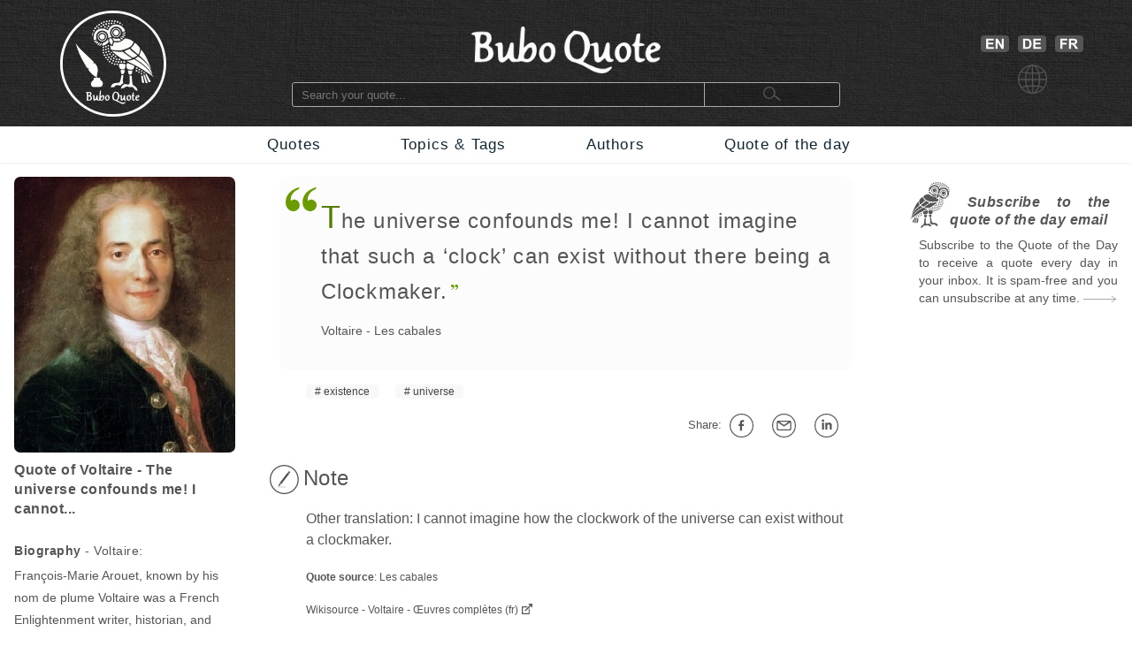

--- FILE ---
content_type: text/html; charset=utf-8
request_url: https://www.buboquote.com/en/quote/52-voltaire-the-universe-confounds-me-i-cannot-imagine-that-such-a-clock-can-exist-without-there
body_size: 9796
content:
<!DOCTYPE html>
<html lang="en">
	<head>
        <title>The universe confounds me! I cannot imagine that such a ‘clock’ can exist without there being a Clockmaker. - Voltaire - Les cabales</title>
		
		
<meta http-equiv="Content-Type" content="text/html;charset=utf-8" />
<base href="https://www.buboquote.com">

<link rel="preload" href="./images/grey_background.webp" as="image">
<link href="css/styles_all_0004.min.css" rel="stylesheet">
<link href="css/styles_icons.css" rel="stylesheet">

<link rel="apple-touch-icon" sizes="180x180" href="/apple-touch-icon.png">
<link rel="icon" type="image/png" sizes="32x32" href="/favicon-32x32.png">
<link rel="icon" type="image/png" sizes="16x16" href="/favicon-16x16.png">
<link rel="manifest" href="/site.webmanifest">
<link rel="mask-icon" href="/safari-pinned-tab.svg" color="#5bbad5">
<meta name="msapplication-TileColor" content="#ffc40d">
<meta name="theme-color" content="#ffffff">

		<meta name="description" content="&quot;The universe confounds me! I cannot imagine that such a ‘clock’ can exist without there being a Clockmaker.&quot; - Voltaire - Quote - Buboquote.com - Source: Les cabales" />
		<meta name="robots" content="INDEX, FOLLOW" />
        			
		<meta property="og:title" content="Quote of Voltaire - The universe confounds me! I cannot..." />
		<meta property="og:type" content="article" />
		<meta property="og:description" content="&quot;The universe confounds me! I cannot imagine that such a ‘clock’ can exist without there being a Clockmaker.&quot; - Voltaire - Les cabales" />
		<meta property="og:image" content="https://www.buboquote.com/images/author_picture/Voltaire.jpg"/>
		<meta property="og:url" content="https://www.buboquote.com/en/quote/52-voltaire-the-universe-confounds-me-i-cannot-imagine-that-such-a-clock-can-exist-without-there"/>
		
		<meta property="og:locale" content="en_GB"><meta property="og:locale:alternate" content="de_DE"><meta property="og:locale:alternate" content="fr_FR">
		<link rel="image_src" href="https://www.buboquote.com/images/logo_share.png" />
		
		<link rel="canonical" href="https://www.buboquote.com/en/quote/52-voltaire-the-universe-confounds-me-i-cannot-imagine-that-such-a-clock-can-exist-without-there"/>
        <link rel="alternate" hreflang="en" href="https://www.buboquote.com/en/quote/52-voltaire-the-universe-confounds-me-i-cannot-imagine-that-such-a-clock-can-exist-without-there" />
<link rel="alternate" hreflang="de" href="https://www.buboquote.com/de/zitat/52-voltaire-das-universum-bringt-mich-in-verwirrung-ich-kann-nicht-verstehen-wie-ein-solches-uhrwerk" />
<link rel="alternate" hreflang="fr" href="https://www.buboquote.com/fr/citation/52-voltaire-l-univers-m-embarrasse-et-je-ne-puis-songer-que-cette-horloge-existe-et-n-ait-pas-d" />
		<link rel="alternate" hreflang="x-default" href="https://www.buboquote.com/en/quote/52-voltaire-the-universe-confounds-me-i-cannot-imagine-that-such-a-clock-can-exist-without-there" />
        
        <meta name="keywords" content="quotation, maxim, proverb, translation, Quote, Voltaire, German, French, existence, universe" />
		
        <meta name="viewport" content="width=device-width, initial-scale=1.0" />

        <script>history.replaceState(null, null, "https://www.buboquote.com/en/quote/52-voltaire-the-universe-confounds-me-i-cannot-imagine-that-such-a-clock-can-exist-without-there")</script>
				<style>.form-control {  width:100%; height:25px; padding-left:3px; }</style>
              
	</head>	
	<body>
		<script>
  (function(i,s,o,g,r,a,m){i['GoogleAnalyticsObject']=r;i[r]=i[r]||function(){
  (i[r].q=i[r].q||[]).push(arguments)},i[r].l=1*new Date();a=s.createElement(o),
  m=s.getElementsByTagName(o)[0];a.async=1;a.src=g;m.parentNode.insertBefore(a,m)
  })(window,document,'script','https://www.google-analytics.com/analytics.js','ga');

  ga('create', 'UA-80776616-1', 'auto');
  ga('set', 'anonymizeIp', true);
  ga('send', 'pageview');

</script>        <!-- HEADER  -->
		<div class="header" style="background-image: url(./images/grey_background.webp); background-repeat:repeat; background-size: 400px 400px;">		
	<div class="container" style="min-height:143px;">
		<!-- COLUMN1  -->
		<div class="col1" >
			<a href="https://www.buboquote.com/en/index?clear_all_filters=1"><img src="images/logo.png" height="120" width="120" style="margin-top:12px; display: block; margin-left: auto; margin-right: auto; "  alt="Home" title="Home"></a>
		</div><!-- END COLUMN1  -->
		
		<!-- COLUMN2  -->
		<div class="col2">
			 	
			<img src="images/logo_text.png" alt="logo" height="53" width="214" style="margin-top: 30px; margin-bottom: 10px;display: block; margin-left: auto; margin-right: auto;">
			<form class="main_search"  action="https://www.buboquote.com/en/index" method="post">
				<input class="main_search" type="search"  placeholder="Search your quote... " name="search_value" required>
				<button type="submit" style="height:26px;font-size:12px;"> <img class="glass_icon" src="./images/small_glass.webp" width="20" height="16" style="" alt="Search..."> </button>
			</form>
			
		</div><!-- END COLUMN2  -->
		
		<!-- COLUMN3  -->
		<div class="col3" id="hc3" style="min-height:30px;">
			
			   
			<div style=" margin-top: 30px; display: flex; justify-content: center;">

				<a href="https://www.buboquote.com/en/quote/52-voltaire-the-universe-confounds-me-i-cannot-imagine-that-such-a-clock-can-exist-without-there"><img width="32" height ="19" style=" margin: 10px 5px 0px 10px;" title="English" alt="English" src="images/icon_flag_gb.png"></a>
				<a href="https://www.buboquote.com/de/zitat/52-voltaire-das-universum-bringt-mich-in-verwirrung-ich-kann-nicht-verstehen-wie-ein-solches-uhrwerk"><img width="32" height ="19" style=" margin: 10px 5px 0px 5px;" title="German" alt="German" src="images/icon_flag_de.png"></a>
				<a href="https://www.buboquote.com/fr/citation/52-voltaire-l-univers-m-embarrasse-et-je-ne-puis-songer-que-cette-horloge-existe-et-n-ait-pas-d"><img width="32" height ="19" style=" margin: 10px 5px 0px 5px;" title="French" alt="French"  src="images/icon_flag_fr.png"></a>
			</div>
			<div style=" margin-top: 10px; display: flex; justify-content: center;">
				<img width="33" height ="33" title="language" alt="language" style="margin-left:5px" src="images/change_languages.png">
			</div>
		</div><!-- END COLUMN3  -->
	</div>
</div>                
        <!-- NAVBAR + HAM-NAVBAR -->

        <!-- NAVBAR -->
		<div class="nav-bar">
			<div class="container">
				<ul class="nav">
					<li><a href="https://www.buboquote.com/en/index?clear_all_filters=1" > Quotes </a></li>
					<li><a href="https://www.buboquote.com/en/search-by-tag">Topics & Tags </a></li>
                    <li><a href="https://www.buboquote.com/en/search-by-author"> Authors </a></li>
					<li><a href="https://www.buboquote.com/en/quote-of-the-day"> Quote of the day </a></li>
				</ul>
			</div>
		</div>

        <!-- NAVBAR -->
<link href="css/ham-nav_0001.css" rel="stylesheet">
<nav class="sticky">
    <div class="mobile_navbar">
        <div class="mobile_container nav-container">
            <input class="checkbox" type="checkbox" name="m" id="ham-menu" />
            <div class="h-lines">
                <span class="line line1"></span>
                <span class="line line2"></span>
                <span class="line line3"></span>
            </div>
            <div class="quote_link"><a href="https://www.buboquote.com/en/index?clear_all_filters=1">Quotes</a>
            </div>
            
        <div class="menu_icon_container">
            <a href="https://www.buboquote.com/en/search-by-tag">
                <img src="./images/icon_tag_small.webp" width="33" height="33" style="float:left;padding-top: 11px;padding-left: 7px;padding-right: 7px;" alt="Tag">
            </a>
            <a href="https://www.buboquote.com/en/search-by-author">
                <img src="./images/icon_author_small.webp" width="33" height="33" style="float:left;padding-top: 11px;padding-left: 7px;padding-right: 7px;" alt="Author">
            </a>
        </div>
            <div class="menu-items">
            <ul class="nav-list">
                <li><a href="https://www.buboquote.com/en/index?clear_all_filters=1">Quotes</a></li>

                <li><a href="https://www.buboquote.com/en/search-by-tag">Topics & Tags</a></li>
                <li><a href="https://www.buboquote.com/en/search-by-author">Authors</a></li>
                <li><a href="https://www.buboquote.com/en/quote-of-the-day">Quote of the day</a></li>
                <li><a href="https://www.buboquote.com/en/quote-of-the-day-subscription">Subscribe</a></li>
                <li>
                <a href="https://www.buboquote.com/en/quote/52-voltaire-the-universe-confounds-me-i-cannot-imagine-that-such-a-clock-can-exist-without-there"><img width="32" height ="19" style=" margin: 10px 5px 0px 10px;" title="English" alt="English" src="images/icon_flag_gb.png"></a>
                <a href="https://www.buboquote.com/de/zitat/52-voltaire-das-universum-bringt-mich-in-verwirrung-ich-kann-nicht-verstehen-wie-ein-solches-uhrwerk"><img width="32" height ="19" style=" margin: 10px 5px 0px 5px;" title="German" alt="German" src="images/icon_flag_de.png"></a>
				<a href="https://www.buboquote.com/fr/citation/52-voltaire-l-univers-m-embarrasse-et-je-ne-puis-songer-que-cette-horloge-existe-et-n-ait-pas-d"><img width="32" height ="19" style=" margin: 10px 5px 0px 5px;" title="French" alt="French"  src="images/icon_flag_fr.png"></a>
            </li>

            <li style="font-size:0.8rem;">
                <a class="small-links" href="https://www.buboquote.com/en/about">About Us</a><br>
                <a class="small-links" href="https://www.buboquote.com/en/contact">Contact Us</a><br>
                <a class="small-links" href="https://www.buboquote.com/en/unsubscribe">Unsubscribe</a>
            </li>

                <li>
                <hr>
                <form class="nav_search"  action="https://www.buboquote.com/en/index" method="post">
                <input class="nav_search" type="search"  placeholder="Search your quote... " name="search_value" required>
				<button type="submit" style="height:26px;font-size:12px;"> <img class="glass_icon" src="./images/small_glass.webp" width="20" height="16" style="" alt="Search...">  </button>
			    </form>
                </li>
</ul>
            </div>
        </div>
    </div>
</nav> 
     

        <!-- CONTENT  -->
		<div class="content">
			<div class="container">
				
                <!-- COLUMN1  -->
                <div class="col1">
                    

					
					<script type="application/ld+json">{"@context":"https:\/\/schema.org\/","@type":"Person","name":"Voltaire","birthDate":"1694","deathDate":"1778","birthPlace":"France","image":"https:\/\/www.buboquote.com\/images\/author_picture\/Voltaire.jpg","sameAs":"https:\/\/en.wikipedia.org\/wiki\/Voltaire"}</script><script type="application/ld+json">{"@context":"https:\/\/schema.org\/","@type":"Quotation","creator":{"@type":"Person","name":"Voltaire","birthDate":"1694","deathDate":"1778","birthPlace":"France","image":"https:\/\/www.buboquote.com\/images\/author_picture\/Voltaire.jpg","sameAs":"https:\/\/en.wikipedia.org\/wiki\/Voltaire"},"text":"The universe confounds me! I cannot imagine that such a \u2018clock\u2019 can exist without there being a Clockmaker.","isPartOf":{"@type":"Book","name":"Les cabales"}}</script>					
					<a href="https://www.buboquote.com/en/author/13-voltaire">
                    <img src="images/author_picture/Voltaire.jpg" class="author_image" title="Voltaire" width="400" height="500" alt="Voltaire"> <br>
                    </a>
                            
					<div>
						<h1 style="font-size:1em; font-weight:bold; vertical-align:middle;line-height:22px;text-align:left;"> 
						Quote of Voltaire - The universe confounds me! I cannot... </h1>
						<br>
														<h2 style="font-size:14px;"> <span style="font-weight:bold;">Biography</span> - Voltaire: </h2>
						
						
					</div>
					
					
                    <div style="font-size:14px; line-height: 25px;">
						
						François-Marie Arouet, known by his nom de plume Voltaire was a French Enlightenment writer, historian, and philosopher.<br>
						Born: 1694 - Died: 1778<br><b>Period:</b><br>18th century<br>17th century<br><b>Place of birth:</b> France<br><img src="https://www.buboquote.com/images/maps/FR.webp" width="415" height ="415" title="France-Quotes" alt="France" class="country_image">
                    </div>
                    
				</div><!-- END COLUMN1  -->
                <!-- COLUMN2  -->
				<div class="col2">

				<div class="col-md-6 col-md-offset-3"  style="background-color:#fcfcfc; padding-right: 10px; -webkit-border-radius:8px; ">
                        <br>

    <p><div class="openQuoteLarge"></div>
<div style="margin-left:47px;margin-top:7px;margin-bottom:7px;"> <span class="quote_text" style="font-size: 24px;"><span class="initial">T</span>he universe confounds me! I cannot imagine that such a ‘clock’ can exist without there being a Clockmaker.</span><br> <div class="author"><a href="https://www.buboquote.com/en/author/13-voltaire" class="class_author_link">Voltaire</a> - <a href="https://www.buboquote.com/en/author/13-voltaire?&amp;source_id%5B%5D=23" class="class_author_link">Les cabales</a></div></div><br>				</div>
                    
					<ul class="tags_simple"><li><a href="https://www.buboquote.com/en/quotes/tag/113-existence" >existence</a></li><li><a href="https://www.buboquote.com/en/quotes/tag/46-universe" >universe</a></li></ul>					<div style="text-align:right; font-size:13px;">
					<div class="sharing_container">
						
						<div class="btn-group" style="padding-right: 5px;">
							<span style="white-space:nowrap; line-height: 50px;">Share:&nbsp;<a class="btn btn-default btn-xs" target="_blank"
									title="on Facebook" href="https://www.facebook.com/sharer/sharer.php?u=https://www.buboquote.com/en/quote/52-voltaire-the-universe-confounds-me-i-cannot-imagine-that-such-a-clock-can-exist-without-there"><div class="icon_share fb"></div></a>

							<a class="btn btn-default btn-xs" target="_blank" title="Share by e-mail"  href="mailto:?subject=Quote&amp;body=https://www.buboquote.com/en/quote/52-voltaire-the-universe-confounds-me-i-cannot-imagine-that-such-a-clock-can-exist-without-there"><div class="icon_share mailto"></div></a>

							<a class="btn btn-default btn-xs" target="_blank" title="on LinkedIn" href="https://www.linkedin.com/shareArticle?mini=true&url=https://www.buboquote.com/en/quote/52-voltaire-the-universe-confounds-me-i-cannot-imagine-that-such-a-clock-can-exist-without-there&title=quotation&summary=The universe confounds me! I cannot imagine that such a ‘clock’ can exist without there being a Clockmaker.&source="><div class="icon_share lnkdn"></div></a></span>
						</div>
					</div>
				</div>

<br><img width="35" height="35" src="images/icon_note.png" style="margin-bottom:-11px;margin-left:-12px;" alt="Note" title="Note">&nbsp;<h2 style="font-size: 1.5em; display:inline;">Note</h2><br><br><div class="note">
	<div style="line-height: 25px;"><p>Other translation: I cannot imagine how the clockwork of the universe can exist without a clockmaker.</p></div><br><span style="font-size:12px;"><b>Quote source</b>: Les cabales</span><br><br><div style="font-size:12px;"><p><a class="external_link" target="_blank" style="line-height:1.7;" href="https://fr.wikisource.org/wiki/Page:Voltaire_-_%C5%92uvres_compl%C3%A8tes_Garnier_tome10.djvu/192">Wikisource - Voltaire - Œuvres complètes (fr)&nbsp;
		</a><br></p></div></div><br><hr class="sep"/><br>
		<img src="images/icon_translation.png" style="width:35px;margin-left:-12px;float:left;" alt="Translation" title="Translation">
	<div style="display: table-cell;padding-left: 5px;">
		<h2 style="font-size: 1.5em; display:inline;">Translation</h2> (German, French)</div>
<br><br><br><img width="32" height="19" title="de" alt="German" style="float:left; margin-left:-10px;margin-top:6px;" src="images/icon_flag_de.png"><div lang="de" style="margin-left: 30px;font-style:italic;"><span class="quote_text"><a href="https://www.buboquote.com/de/zitat/52-voltaire-das-universum-bringt-mich-in-verwirrung-ich-kann-nicht-verstehen-wie-ein-solches-uhrwerk" class="class_quote_link"><span class="initial">D</span>as Universum bringt mich in Verwirrung; ich kann nicht verstehen, wie ein solches Uhrwerk bestehen kann ohne Uhrmacher.</a></span><br><div class="author"><a href="https://www.buboquote.com/de/autor/13-voltaire" class="class_author_link">Voltaire</a> - <a href="https://www.buboquote.com/de/autor/13-voltaire?&amp;source_id%5B%5D=23" class="class_author_link">Les cabales</a></div></div><br><img width="32" height="19" title="fr" alt="French" style="float:left; margin-left:-10px;margin-top:6px;" src="images/icon_flag_fr.png"><div lang="fr" style="margin-left: 30px;font-style:italic;"><span class="quote_text"><a href="https://www.buboquote.com/fr/citation/52-voltaire-l-univers-m-embarrasse-et-je-ne-puis-songer-que-cette-horloge-existe-et-n-ait-pas-d" class="class_quote_link"><span class="initial">L</span>'univers m'embarrasse, et je ne puis songer<br />
Que cette horloge existe et n'ait pas d'horloger.</a></span><br><div class="author"><a href="https://www.buboquote.com/fr/auteur/13-voltaire" class="class_author_link">Voltaire</a> - <a href="https://www.buboquote.com/fr/auteur/13-voltaire?&amp;source_id%5B%5D=23" class="class_author_link">Les cabales</a></div></div><br><br><hr class="sep"/><br><img src="images/bubo.png" width="45" height="52" style="margin-bottom:-11px;margin-left:-12px;" alt="See also" title="See also">&nbsp;<h2 style="font-size: 1.5em; display:inline;">See also...</h2> <br><br><br><hr class="sep"/><br><a href="https://www.buboquote.com/en/quotes/tag/46-universe" ><img src="images/tag_images/quotes-about-universe.jpg" class="quote_image1" alt="Quotes for: universe" title="Quotes for: universe"></a><br><br><br>

				<img width="40" height="40" src="images/icon_quote_small.png" style="margin-left:-10px;margin-top:-4px;float:left;" alt="Quotes" title="Quotes"><div style="display: table-cell;padding-left: 5px;">
				<h2 style="font-size: 1.5em; display:inline;">Quotes about the Universe:</h2>
			</div>
			<br><div style="margin-left: 30px;margin-top: 30px;"><div class="openQuote"></div><span class="quote_text"><a href="https://www.buboquote.com/en/quote/3927-galilei-philosophy-is-written-in-this-grand-book-which-stands-continually-open-before-our-eyes-i" class="class_quote_link"><span class="initial">P</span>hilosophy is written in this grand book, which stands continually open before our eyes (I say the Universe), but can not be understood without first learning to comprehend the language and know the characters as it is written. It is written in mathematical language, and its characters are triangles, circles and other geometric figures, without which it is impossible to humanly understand a word; without these one is wandering in a dark labyrinth.</a></span><br><div class="author"><a href="https://www.buboquote.com/en/author/174-galilei" class="class_author_link">Galileo Galilei</a> - <a href="https://www.buboquote.com/en/author/174-galilei?&amp;source_id%5B%5D=488" class="class_author_link">The Assayer</a>&nbsp;/&nbsp;<div class="icon_small globus"></div></div><ul class="tags_simple" style="margin-left: -18px;"><li><a href="https://www.buboquote.com/en/quotes/tag/150-book">book</a></li><li><a href="https://www.buboquote.com/en/quotes/tag/18-nature">nature</a></li><li><a href="https://www.buboquote.com/en/quotes/tag/21-philosophy">philosophy</a></li><li><a href="https://www.buboquote.com/en/quotes/tag/90-science">science</a></li><li><a href="https://www.buboquote.com/en/quotes/tag/12-to-learn">to learn</a></li><li><a href="https://www.buboquote.com/en/quotes/tag/46-universe">universe</a></li></ul><div style="display:table;width:100%;float: right;padding-top:20px; padding-bottom:10px;">
				<div style="display:table-row;width:100%;">
				<div style="display:table-cell;width:6%;">
				</div>  
					<div style="display:table-cell;width:89%;">
					<div style="width:105px;margin: 0 auto;display:flex;">
		
					<a target="_blank" title="Share on Facebook" href="https://www.facebook.com/sharer/sharer.php?u=https://www.buboquote.com/en/quote/3927-galilei-philosophy-is-written-in-this-grand-book-which-stands-continually-open-before-our-eyes-i"><div class="icon_share fb"></div></a>
					<a target="_blank" title="Share by e-mail" href="mailto:?subject=Quote&amp;body=https://www.buboquote.com/en/quote/3927-galilei-philosophy-is-written-in-this-grand-book-which-stands-continually-open-before-our-eyes-i"><div class="icon_share mailto"></div></a>
					<a target="_blank" title="Share on LinkedIn" href="https://www.linkedin.com/shareArticle?mini=true&url=https://www.buboquote.com/en/quote/3927-galilei-philosophy-is-written-in-this-grand-book-which-stands-continually-open-before-our-eyes-i&title=&summary=&source="><div class="icon_share lnkdn"></div></a></div>
				</div> 
				<div style="display:table-cell;width:5%;">

				</div>  
				</div>
				</div><br><br><br><a href="https://www.buboquote.com/en/quote/3927-galilei-philosophy-is-written-in-this-grand-book-which-stands-continually-open-before-our-eyes-i" title="View quote"><div class="arrow1"></div></a><br></div><br><div style="margin-left: 30px;margin-top: 30px;"><div class="openQuote"></div><span class="quote_text"><a href="https://www.buboquote.com/en/quote/19548-proust-the-real-voyage-of-discovery-consists-not-in-seeking-new-landscapes-but-in-having-new" class="class_quote_link"><span class="initial">T</span>he only true voyage, the only bath in the Fountain of Youth, would be not to visit strange lands but to possess other eyes, to see the universe through the eyes of another, of a hundred others, to see the hundred universes that each of them sees, that each of them is.</a></span><br><div class="author"><a href="https://www.buboquote.com/en/author/175-proust" class="class_author_link">Marcel Proust</a> - <a href="https://www.buboquote.com/en/author/175-proust?&amp;source_id%5B%5D=340" class="class_author_link">La Prisonnière</a>&nbsp;/&nbsp;<div class="icon_small globus"></div></div><ul class="tags_simple" style="margin-left: -18px;"><li><a href="https://www.buboquote.com/en/quotes/tag/132-others">others</a></li><li><a href="https://www.buboquote.com/en/quotes/tag/232-travel">travel</a></li><li><a href="https://www.buboquote.com/en/quotes/tag/46-universe">universe</a></li></ul><div style="display:table;width:100%;float: right;padding-top:20px; padding-bottom:10px;">
				<div style="display:table-row;width:100%;">
				<div style="display:table-cell;width:6%;">
				</div>  
					<div style="display:table-cell;width:89%;">
					<div style="width:105px;margin: 0 auto;display:flex;">
		
					<a target="_blank" title="Share on Facebook" href="https://www.facebook.com/sharer/sharer.php?u=https://www.buboquote.com/en/quote/19548-proust-the-real-voyage-of-discovery-consists-not-in-seeking-new-landscapes-but-in-having-new"><div class="icon_share fb"></div></a>
					<a target="_blank" title="Share by e-mail" href="mailto:?subject=Quote&amp;body=https://www.buboquote.com/en/quote/19548-proust-the-real-voyage-of-discovery-consists-not-in-seeking-new-landscapes-but-in-having-new"><div class="icon_share mailto"></div></a>
					<a target="_blank" title="Share on LinkedIn" href="https://www.linkedin.com/shareArticle?mini=true&url=https://www.buboquote.com/en/quote/19548-proust-the-real-voyage-of-discovery-consists-not-in-seeking-new-landscapes-but-in-having-new&title=&summary=&source="><div class="icon_share lnkdn"></div></a></div>
				</div> 
				<div style="display:table-cell;width:5%;">

				</div>  
				</div>
				</div><br><br><br><a href="https://www.buboquote.com/en/quote/19548-proust-the-real-voyage-of-discovery-consists-not-in-seeking-new-landscapes-but-in-having-new" title="View quote"><div class="arrow1"></div></a><br></div><br><div style="margin-left: 30px;margin-top: 30px;"><div class="openQuote"></div><span class="quote_text"><a href="https://www.buboquote.com/en/quote/3318-watts-you-are-the-big-bang-the-original-force-of-the-universe-coming-on-as-whoever-you-are" class="class_quote_link"><span class="initial">Y</span>ou are the big bang, the original force of the universe, coming on as whoever you are.</a></span><br><div class="author"><a href="https://www.buboquote.com/en/author/35-watts" class="class_author_link">Alan Watts</a>&nbsp;/&nbsp;<div class="icon_small globus"></div></div><ul class="tags_simple" style="margin-left: -18px;"><li><a href="https://www.buboquote.com/en/quotes/tag/104-big-bang">Big Bang</a></li><li><a href="https://www.buboquote.com/en/quotes/tag/7-strength">strength</a></li><li><a href="https://www.buboquote.com/en/quotes/tag/46-universe">universe</a></li></ul><div style="display:table;width:100%;float: right;padding-top:20px; padding-bottom:10px;">
				<div style="display:table-row;width:100%;">
				<div style="display:table-cell;width:6%;">
				</div>  
					<div style="display:table-cell;width:89%;">
					<div style="width:105px;margin: 0 auto;display:flex;">
		
					<a target="_blank" title="Share on Facebook" href="https://www.facebook.com/sharer/sharer.php?u=https://www.buboquote.com/en/quote/3318-watts-you-are-the-big-bang-the-original-force-of-the-universe-coming-on-as-whoever-you-are"><div class="icon_share fb"></div></a>
					<a target="_blank" title="Share by e-mail" href="mailto:?subject=Quote&amp;body=https://www.buboquote.com/en/quote/3318-watts-you-are-the-big-bang-the-original-force-of-the-universe-coming-on-as-whoever-you-are"><div class="icon_share mailto"></div></a>
					<a target="_blank" title="Share on LinkedIn" href="https://www.linkedin.com/shareArticle?mini=true&url=https://www.buboquote.com/en/quote/3318-watts-you-are-the-big-bang-the-original-force-of-the-universe-coming-on-as-whoever-you-are&title=&summary=&source="><div class="icon_share lnkdn"></div></a></div>
				</div> 
				<div style="display:table-cell;width:5%;">

				</div>  
				</div>
				</div><br><br><br><a href="https://www.buboquote.com/en/quote/3318-watts-you-are-the-big-bang-the-original-force-of-the-universe-coming-on-as-whoever-you-are" title="View quote"><div class="arrow1"></div></a><br></div><br><div style="margin-left: 30px;margin-top: 30px;"><div class="openQuote"></div><span class="quote_text"><a href="https://www.buboquote.com/en/quote/5446-novalis-everything-mystical-is-personal-accordingly-it-is-an-elementary-variation-of-the-universe" class="class_quote_link"><span class="initial">E</span>verything mystical is personal — accordingly it is an elementary variation of the universe.</a></span><br><div class="author"><a href="https://www.buboquote.com/en/author/216-novalis" class="class_author_link">Novalis</a> - <a href="https://www.buboquote.com/en/author/216-novalis?&amp;source_id%5B%5D=181" class="class_author_link">Fragments</a>&nbsp;/&nbsp;<div class="icon_small globus"></div></div><ul class="tags_simple" style="margin-left: -18px;"><li><a href="https://www.buboquote.com/en/quotes/tag/46-universe">universe</a></li></ul><div style="display:table;width:100%;float: right;padding-top:20px; padding-bottom:10px;">
				<div style="display:table-row;width:100%;">
				<div style="display:table-cell;width:6%;">
				</div>  
					<div style="display:table-cell;width:89%;">
					<div style="width:105px;margin: 0 auto;display:flex;">
		
					<a target="_blank" title="Share on Facebook" href="https://www.facebook.com/sharer/sharer.php?u=https://www.buboquote.com/en/quote/5446-novalis-everything-mystical-is-personal-accordingly-it-is-an-elementary-variation-of-the-universe"><div class="icon_share fb"></div></a>
					<a target="_blank" title="Share by e-mail" href="mailto:?subject=Quote&amp;body=https://www.buboquote.com/en/quote/5446-novalis-everything-mystical-is-personal-accordingly-it-is-an-elementary-variation-of-the-universe"><div class="icon_share mailto"></div></a>
					<a target="_blank" title="Share on LinkedIn" href="https://www.linkedin.com/shareArticle?mini=true&url=https://www.buboquote.com/en/quote/5446-novalis-everything-mystical-is-personal-accordingly-it-is-an-elementary-variation-of-the-universe&title=&summary=&source="><div class="icon_share lnkdn"></div></a></div>
				</div> 
				<div style="display:table-cell;width:5%;">

				</div>  
				</div>
				</div><br><br><br><a href="https://www.buboquote.com/en/quote/5446-novalis-everything-mystical-is-personal-accordingly-it-is-an-elementary-variation-of-the-universe" title="View quote"><div class="arrow1"></div></a><br></div><br><div style="margin-left: 30px;margin-top: 30px;"><div class="openQuote"></div><span class="quote_text"><a href="https://www.buboquote.com/en/quote/5704-monet-all-i-did-was-to-look-at-what-the-universe-showed-me" class="class_quote_link"><span class="initial">A</span>ll I did was to look at what the universe showed me.</a></span><br><div class="author"><a href="https://www.buboquote.com/en/author/54-monet" class="class_author_link">Claude Monet</a>&nbsp;/&nbsp;<div class="icon_small globus"></div></div><ul class="tags_simple" style="margin-left: -18px;"><li><a href="https://www.buboquote.com/en/quotes/tag/46-universe">universe</a></li></ul><div style="display:table;width:100%;float: right;padding-top:20px; padding-bottom:10px;">
				<div style="display:table-row;width:100%;">
				<div style="display:table-cell;width:6%;">
				</div>  
					<div style="display:table-cell;width:89%;">
					<div style="width:105px;margin: 0 auto;display:flex;">
		
					<a target="_blank" title="Share on Facebook" href="https://www.facebook.com/sharer/sharer.php?u=https://www.buboquote.com/en/quote/5704-monet-all-i-did-was-to-look-at-what-the-universe-showed-me"><div class="icon_share fb"></div></a>
					<a target="_blank" title="Share by e-mail" href="mailto:?subject=Quote&amp;body=https://www.buboquote.com/en/quote/5704-monet-all-i-did-was-to-look-at-what-the-universe-showed-me"><div class="icon_share mailto"></div></a>
					<a target="_blank" title="Share on LinkedIn" href="https://www.linkedin.com/shareArticle?mini=true&url=https://www.buboquote.com/en/quote/5704-monet-all-i-did-was-to-look-at-what-the-universe-showed-me&title=&summary=&source="><div class="icon_share lnkdn"></div></a></div>
				</div> 
				<div style="display:table-cell;width:5%;">

				</div>  
				</div>
				</div><br><br><br><a href="https://www.buboquote.com/en/quote/5704-monet-all-i-did-was-to-look-at-what-the-universe-showed-me" title="View quote"><div class="arrow1"></div></a><br></div><br><div style="margin-left: 30px;margin-top: 30px;"><div class="openQuote"></div><span class="quote_text"><a href="https://www.buboquote.com/en/quote/9658-nerval-nothing-is-indifferent-nothing-is-powerless-in-the-universe-an-atom-can-dissolve" class="class_quote_link"><span class="initial">N</span>othing is indifferent, nothing is powerless in the universe; an atom can dissolve everything, an atom can save everything</a></span><br><div class="author"><a href="https://www.buboquote.com/en/author/75-nerval" class="class_author_link">Gérard de Nerval</a>&nbsp;/&nbsp;<div class="icon_small globus"></div></div><ul class="tags_simple" style="margin-left: -18px;"><li><a href="https://www.buboquote.com/en/quotes/tag/46-universe">universe</a></li></ul><div style="display:table;width:100%;float: right;padding-top:20px; padding-bottom:10px;">
				<div style="display:table-row;width:100%;">
				<div style="display:table-cell;width:6%;">
				</div>  
					<div style="display:table-cell;width:89%;">
					<div style="width:105px;margin: 0 auto;display:flex;">
		
					<a target="_blank" title="Share on Facebook" href="https://www.facebook.com/sharer/sharer.php?u=https://www.buboquote.com/en/quote/9658-nerval-nothing-is-indifferent-nothing-is-powerless-in-the-universe-an-atom-can-dissolve"><div class="icon_share fb"></div></a>
					<a target="_blank" title="Share by e-mail" href="mailto:?subject=Quote&amp;body=https://www.buboquote.com/en/quote/9658-nerval-nothing-is-indifferent-nothing-is-powerless-in-the-universe-an-atom-can-dissolve"><div class="icon_share mailto"></div></a>
					<a target="_blank" title="Share on LinkedIn" href="https://www.linkedin.com/shareArticle?mini=true&url=https://www.buboquote.com/en/quote/9658-nerval-nothing-is-indifferent-nothing-is-powerless-in-the-universe-an-atom-can-dissolve&title=&summary=&source="><div class="icon_share lnkdn"></div></a></div>
				</div> 
				<div style="display:table-cell;width:5%;">

				</div>  
				</div>
				</div><br><br><br><a href="https://www.buboquote.com/en/quote/9658-nerval-nothing-is-indifferent-nothing-is-powerless-in-the-universe-an-atom-can-dissolve" title="View quote"><div class="arrow1"></div></a><br><br><br><div style="width:100%;height:42px;"><div class="other_page_button"><a href="https://www.buboquote.com/en/quotes/tag/46-universe" > All about the Universe...</a></div></div><br><br></div><br><hr class="sep"/><br><a href="https://www.buboquote.com/en/quotes/tag/113-existence" ><img src="images/tag_images/existence.jpg" class="quote_image1" alt="Quotes for: existence" title="Quotes for: existence"></a><br><br><br>

				<img width="40" height="40" src="images/icon_quote_small.png" style="margin-left:-10px;margin-top:-4px;float:left;" alt="Quotes" title="Quotes"><div style="display: table-cell;padding-left: 5px;">
				<h2 style="font-size: 1.5em; display:inline;">Quotes about existence:</h2>
			</div>
			<br><div style="margin-left: 30px;margin-top: 30px;"><div class="openQuote"></div><span class="quote_text"><a href="https://www.buboquote.com/en/quote/1459-bergson-to-exist-is-to-change-to-change-is-to-mature-to-mature-is-to-go-on-creating-oneself" class="class_quote_link"><span class="initial">T</span>o exist is to change, to change is to mature, to mature is to go on creating oneself endlessly.</a></span><br><div class="author"><a href="https://www.buboquote.com/en/author/82-bergson" class="class_author_link">Henri Bergson</a> - <a href="https://www.buboquote.com/en/author/82-bergson?&amp;source_id%5B%5D=123" class="class_author_link">Creative Evolution</a>&nbsp;/&nbsp;<div class="icon_small globus"></div></div><ul class="tags_simple" style="margin-left: -18px;"><li><a href="https://www.buboquote.com/en/quotes/tag/43-change">change</a></li><li><a href="https://www.buboquote.com/en/quotes/tag/113-existence">existence</a></li><li><a href="https://www.buboquote.com/en/quotes/tag/154-oneself">oneself</a></li></ul><div style="display:table;width:100%;float: right;padding-top:20px; padding-bottom:10px;">
				<div style="display:table-row;width:100%;">
				<div style="display:table-cell;width:6%;">
				</div>  
					<div style="display:table-cell;width:89%;">
					<div style="width:105px;margin: 0 auto;display:flex;">
		
					<a target="_blank" title="Share on Facebook" href="https://www.facebook.com/sharer/sharer.php?u=https://www.buboquote.com/en/quote/1459-bergson-to-exist-is-to-change-to-change-is-to-mature-to-mature-is-to-go-on-creating-oneself"><div class="icon_share fb"></div></a>
					<a target="_blank" title="Share by e-mail" href="mailto:?subject=Quote&amp;body=https://www.buboquote.com/en/quote/1459-bergson-to-exist-is-to-change-to-change-is-to-mature-to-mature-is-to-go-on-creating-oneself"><div class="icon_share mailto"></div></a>
					<a target="_blank" title="Share on LinkedIn" href="https://www.linkedin.com/shareArticle?mini=true&url=https://www.buboquote.com/en/quote/1459-bergson-to-exist-is-to-change-to-change-is-to-mature-to-mature-is-to-go-on-creating-oneself&title=&summary=&source="><div class="icon_share lnkdn"></div></a></div>
				</div> 
				<div style="display:table-cell;width:5%;">

				</div>  
				</div>
				</div><br><br><br><a href="https://www.buboquote.com/en/quote/1459-bergson-to-exist-is-to-change-to-change-is-to-mature-to-mature-is-to-go-on-creating-oneself" title="View quote"><div class="arrow1"></div></a><br></div><br><div style="margin-left: 30px;margin-top: 30px;"><div class="openQuote"></div><span class="quote_text"><a href="https://www.buboquote.com/en/quote/3333-sartre-existence-precedes-essence" class="class_quote_link"><span class="initial">E</span>xistence precedes essence.</a></span><br><div class="author"><a href="https://www.buboquote.com/en/author/89-sartre" class="class_author_link">Jean-Paul Sartre</a> - <a href="https://www.buboquote.com/en/author/89-sartre?&amp;source_id%5B%5D=84" class="class_author_link">Existentialism and Humanism</a>&nbsp;/&nbsp;<div class="icon_small globus"></div></div><ul class="tags_simple" style="margin-left: -18px;"><li><a href="https://www.buboquote.com/en/quotes/tag/244-essence">essence</a></li><li><a href="https://www.buboquote.com/en/quotes/tag/113-existence">existence</a></li></ul><div style="display:table;width:100%;float: right;padding-top:20px; padding-bottom:10px;">
				<div style="display:table-row;width:100%;">
				<div style="display:table-cell;width:6%;">
				</div>  
					<div style="display:table-cell;width:89%;">
					<div style="width:105px;margin: 0 auto;display:flex;">
		
					<a target="_blank" title="Share on Facebook" href="https://www.facebook.com/sharer/sharer.php?u=https://www.buboquote.com/en/quote/3333-sartre-existence-precedes-essence"><div class="icon_share fb"></div></a>
					<a target="_blank" title="Share by e-mail" href="mailto:?subject=Quote&amp;body=https://www.buboquote.com/en/quote/3333-sartre-existence-precedes-essence"><div class="icon_share mailto"></div></a>
					<a target="_blank" title="Share on LinkedIn" href="https://www.linkedin.com/shareArticle?mini=true&url=https://www.buboquote.com/en/quote/3333-sartre-existence-precedes-essence&title=&summary=&source="><div class="icon_share lnkdn"></div></a></div>
				</div> 
				<div style="display:table-cell;width:5%;">

				</div>  
				</div>
				</div><br><br><br><a href="https://www.buboquote.com/en/quote/3333-sartre-existence-precedes-essence" title="View quote"><div class="arrow1"></div></a><br></div><br><div style="margin-left: 30px;margin-top: 30px;"><div class="openQuote"></div><span class="quote_text"><a href="https://www.buboquote.com/en/quote/3366-it-is-valid-to-conclude-from-actuality-to-possibility-but-not-from-possibility-to" class="class_quote_link"><span class="initial">I</span>t is valid to conclude from actuality to possibility, but not from possibility to actuality.</a></span><br><div class="author"><a href="https://www.buboquote.com/en/author/0" class="class_author_link"></a>&nbsp;/&nbsp;<div class="icon_small globus"></div></div><ul class="tags_simple" style="margin-left: -18px;"><li><a href="https://www.buboquote.com/en/quotes/tag/113-existence">existence</a></li><li><a href="https://www.buboquote.com/en/quotes/tag/53-thing">thing</a></li></ul><div style="display:table;width:100%;float: right;padding-top:20px; padding-bottom:10px;">
				<div style="display:table-row;width:100%;">
				<div style="display:table-cell;width:6%;">
				</div>  
					<div style="display:table-cell;width:89%;">
					<div style="width:105px;margin: 0 auto;display:flex;">
		
					<a target="_blank" title="Share on Facebook" href="https://www.facebook.com/sharer/sharer.php?u=https://www.buboquote.com/en/quote/3366-it-is-valid-to-conclude-from-actuality-to-possibility-but-not-from-possibility-to"><div class="icon_share fb"></div></a>
					<a target="_blank" title="Share by e-mail" href="mailto:?subject=Quote&amp;body=https://www.buboquote.com/en/quote/3366-it-is-valid-to-conclude-from-actuality-to-possibility-but-not-from-possibility-to"><div class="icon_share mailto"></div></a>
					<a target="_blank" title="Share on LinkedIn" href="https://www.linkedin.com/shareArticle?mini=true&url=https://www.buboquote.com/en/quote/3366-it-is-valid-to-conclude-from-actuality-to-possibility-but-not-from-possibility-to&title=&summary=&source="><div class="icon_share lnkdn"></div></a></div>
				</div> 
				<div style="display:table-cell;width:5%;">

				</div>  
				</div>
				</div><br><br><br><a href="https://www.buboquote.com/en/quote/3366-it-is-valid-to-conclude-from-actuality-to-possibility-but-not-from-possibility-to" title="View quote"><div class="arrow1"></div></a><br></div><br><div style="margin-left: 30px;margin-top: 30px;"><div class="openQuote"></div><span class="quote_text"><a href="https://www.buboquote.com/en/quote/5634-nietzsche-my-happiness-should-justify-existence-itself" class="class_quote_link"><span class="initial">M</span>y happiness should justify existence itself!</a></span><br><div class="author"><a href="https://www.buboquote.com/en/author/2-nietzsche" class="class_author_link">Friedrich Wilhelm Nietzsche</a> - <a href="https://www.buboquote.com/en/author/2-nietzsche?&amp;source_id%5B%5D=2" class="class_author_link">Thus Spoke Zarathustra</a>&nbsp;/&nbsp;<div class="icon_small globus"></div></div><ul class="tags_simple" style="margin-left: -18px;"><li><a href="https://www.buboquote.com/en/quotes/tag/113-existence">existence</a></li><li><a href="https://www.buboquote.com/en/quotes/tag/37-happiness">happiness</a></li></ul><div style="display:table;width:100%;float: right;padding-top:20px; padding-bottom:10px;">
				<div style="display:table-row;width:100%;">
				<div style="display:table-cell;width:6%;">
				</div>  
					<div style="display:table-cell;width:89%;">
					<div style="width:105px;margin: 0 auto;display:flex;">
		
					<a target="_blank" title="Share on Facebook" href="https://www.facebook.com/sharer/sharer.php?u=https://www.buboquote.com/en/quote/5634-nietzsche-my-happiness-should-justify-existence-itself"><div class="icon_share fb"></div></a>
					<a target="_blank" title="Share by e-mail" href="mailto:?subject=Quote&amp;body=https://www.buboquote.com/en/quote/5634-nietzsche-my-happiness-should-justify-existence-itself"><div class="icon_share mailto"></div></a>
					<a target="_blank" title="Share on LinkedIn" href="https://www.linkedin.com/shareArticle?mini=true&url=https://www.buboquote.com/en/quote/5634-nietzsche-my-happiness-should-justify-existence-itself&title=&summary=&source="><div class="icon_share lnkdn"></div></a></div>
				</div> 
				<div style="display:table-cell;width:5%;">

				</div>  
				</div>
				</div><br><br><br><a href="https://www.buboquote.com/en/quote/5634-nietzsche-my-happiness-should-justify-existence-itself" title="View quote"><div class="arrow1"></div></a><br></div><br><div style="margin-left: 30px;margin-top: 30px;"><div class="openQuote"></div><span class="quote_text"><a href="https://www.buboquote.com/en/quote/10320-baudelaire-there-are-moments-in-life-when-time-and-space-are-more-profound-and-the-awareness-of" class="class_quote_link"><span class="initial">T</span>here are moments in life when time and space are more profound, and the awareness of existence immeasurably increased.</a></span><br><div class="author"><a href="https://www.buboquote.com/en/author/49-baudelaire" class="class_author_link">Charles Baudelaire</a>&nbsp;/&nbsp;<div class="icon_small globus"></div></div><ul class="tags_simple" style="margin-left: -18px;"><li><a href="https://www.buboquote.com/en/quotes/tag/113-existence">existence</a></li><li><a href="https://www.buboquote.com/en/quotes/tag/179-space">space</a></li><li><a href="https://www.buboquote.com/en/quotes/tag/44-time">time</a></li></ul><div style="display:table;width:100%;float: right;padding-top:20px; padding-bottom:10px;">
				<div style="display:table-row;width:100%;">
				<div style="display:table-cell;width:6%;">
				</div>  
					<div style="display:table-cell;width:89%;">
					<div style="width:105px;margin: 0 auto;display:flex;">
		
					<a target="_blank" title="Share on Facebook" href="https://www.facebook.com/sharer/sharer.php?u=https://www.buboquote.com/en/quote/10320-baudelaire-there-are-moments-in-life-when-time-and-space-are-more-profound-and-the-awareness-of"><div class="icon_share fb"></div></a>
					<a target="_blank" title="Share by e-mail" href="mailto:?subject=Quote&amp;body=https://www.buboquote.com/en/quote/10320-baudelaire-there-are-moments-in-life-when-time-and-space-are-more-profound-and-the-awareness-of"><div class="icon_share mailto"></div></a>
					<a target="_blank" title="Share on LinkedIn" href="https://www.linkedin.com/shareArticle?mini=true&url=https://www.buboquote.com/en/quote/10320-baudelaire-there-are-moments-in-life-when-time-and-space-are-more-profound-and-the-awareness-of&title=&summary=&source="><div class="icon_share lnkdn"></div></a></div>
				</div> 
				<div style="display:table-cell;width:5%;">

				</div>  
				</div>
				</div><br><br><br><a href="https://www.buboquote.com/en/quote/10320-baudelaire-there-are-moments-in-life-when-time-and-space-are-more-profound-and-the-awareness-of" title="View quote"><div class="arrow1"></div></a><br></div><br><div style="margin-left: 30px;margin-top: 30px;"><div class="openQuote"></div><span class="quote_text"><a href="https://www.buboquote.com/en/quote/4526-sartre-man-is-nothing-else-than-his-plan-he-exists-only-to-the-extent-that-he-fulfills-himself" class="class_quote_link"><span class="initial">M</span>an is nothing else than his plan; he exists only to the extent that he fulfills himself; he is therefore nothing else than the ensemble of his acts, nothing less than his life.</a></span><br><div class="author"><a href="https://www.buboquote.com/en/author/89-sartre" class="class_author_link">Jean-Paul Sartre</a> - <a href="https://www.buboquote.com/en/author/89-sartre?&amp;source_id%5B%5D=84" class="class_author_link">Existentialism and Humanism</a>&nbsp;/&nbsp;<div class="icon_small globus"></div></div><ul class="tags_simple" style="margin-left: -18px;"><li><a href="https://www.buboquote.com/en/quotes/tag/113-existence">existence</a></li><li><a href="https://www.buboquote.com/en/quotes/tag/5-life">life</a></li><li><a href="https://www.buboquote.com/en/quotes/tag/92-project">project</a></li></ul><div style="display:table;width:100%;float: right;padding-top:20px; padding-bottom:10px;">
				<div style="display:table-row;width:100%;">
				<div style="display:table-cell;width:6%;">
				</div>  
					<div style="display:table-cell;width:89%;">
					<div style="width:105px;margin: 0 auto;display:flex;">
		
					<a target="_blank" title="Share on Facebook" href="https://www.facebook.com/sharer/sharer.php?u=https://www.buboquote.com/en/quote/4526-sartre-man-is-nothing-else-than-his-plan-he-exists-only-to-the-extent-that-he-fulfills-himself"><div class="icon_share fb"></div></a>
					<a target="_blank" title="Share by e-mail" href="mailto:?subject=Quote&amp;body=https://www.buboquote.com/en/quote/4526-sartre-man-is-nothing-else-than-his-plan-he-exists-only-to-the-extent-that-he-fulfills-himself"><div class="icon_share mailto"></div></a>
					<a target="_blank" title="Share on LinkedIn" href="https://www.linkedin.com/shareArticle?mini=true&url=https://www.buboquote.com/en/quote/4526-sartre-man-is-nothing-else-than-his-plan-he-exists-only-to-the-extent-that-he-fulfills-himself&title=&summary=&source="><div class="icon_share lnkdn"></div></a></div>
				</div> 
				<div style="display:table-cell;width:5%;">

				</div>  
				</div>
				</div><br><br><br><a href="https://www.buboquote.com/en/quote/4526-sartre-man-is-nothing-else-than-his-plan-he-exists-only-to-the-extent-that-he-fulfills-himself" title="View quote"><div class="arrow1"></div></a><br><br><br><div style="width:100%;height:42px;"><div class="other_page_button"><a href="https://www.buboquote.com/en/quotes/tag/113-existence" > All about existence...</a></div></div><br><br></div><br><hr class="sep"/><br>

					<img width="40"  height="40" src="images/icon_quote_small.png" style="margin-left:-10px;margin-top:-4px;float:left;" alt="Quotes" title="Quotes">

					<div style="display: table-cell;padding-left: 5px;">
					<h2 style="font-size: 1.5em; display:inline;">Voltaire also said...</h2>
				</div>

				<br><div style="margin-left: 30px;margin-top: 30px;"><div class="openQuote"></div><span class="quote_text"><a href="https://www.buboquote.com/en/quote/38-voltaire-i-have-decided-to-be-happy-because-it-s-good-for-my-health" class="class_quote_link"><span class="initial">I</span> have decided to be happy because it's good for my health.</a></span><br><div class="author"><a href="https://www.buboquote.com/en/author/13-voltaire" class="class_author_link">Voltaire</a> - <a href="https://www.buboquote.com/en/author/13-voltaire?&amp;source_id%5B%5D=17" class="class_author_link">Letter to the Abbé Trublet</a>&nbsp;/&nbsp;<div class="icon_small globus"></div></div><ul class="tags_simple" style="margin-left: -18px;"><li><a href="https://www.buboquote.com/en/quotes/tag/101-decision" >decision</a></li><li><a href="https://www.buboquote.com/en/quotes/tag/37-happiness" >happiness</a></li><li><a href="https://www.buboquote.com/en/quotes/tag/36-health" >health</a></li></ul><div style="display:table;width:100%;float: right;padding-top:20px; padding-bottom:10px;">
        <div style="display:table-row;width:100%;">
           <div style="display:table-cell;width:6%;">
           </div>  
            <div style="display:table-cell;width:89%;">
			<div style="width:105px;margin: 0 auto;display:flex;">
		
            <a target="_blank" title="Share on Facebook" href="https://www.facebook.com/sharer/sharer.php?u=https://www.buboquote.com/en/quote/38-voltaire-i-have-decided-to-be-happy-because-it-s-good-for-my-health"><div class="icon_share fb"></div></a>
            <a target="_blank" title="Share by e-mail" href="mailto:?subject=Quote&amp;body=https://www.buboquote.com/en/quote/38-voltaire-i-have-decided-to-be-happy-because-it-s-good-for-my-health"><div class="icon_share mailto"></div></a>
            <a target="_blank" title="Share on LinkedIn" href="https://www.linkedin.com/shareArticle?mini=true&url=https://www.buboquote.com/en/quote/38-voltaire-i-have-decided-to-be-happy-because-it-s-good-for-my-health&title=&summary=&source="><div class="icon_share lnkdn"></div></a></div>
		</div> 
		<div style="display:table-cell;width:5%;">
		</div>  
		</div>
		</div></div><br><br><br><br><a href="https://www.buboquote.com/en/quote/38-voltaire-i-have-decided-to-be-happy-because-it-s-good-for-my-health" title="View quote"><div class="arrow1"></div></a><br><div style="margin-left: 30px;margin-top: 30px;"><div class="openQuote"></div><span class="quote_text"><a href="https://www.buboquote.com/en/quote/3359-voltaire-love-truth-but-pardon-error" class="class_quote_link"><span class="initial">L</span>ove truth, but pardon error.</a></span><br><div class="author"><a href="https://www.buboquote.com/en/author/13-voltaire" class="class_author_link">Voltaire</a> - <a href="https://www.buboquote.com/en/author/13-voltaire?&amp;source_id%5B%5D=255" class="class_author_link">Discourse in Verse on Man - on Freedom</a>&nbsp;/&nbsp;<div class="icon_small globus"></div></div><ul class="tags_simple" style="margin-left: -18px;"><li><a href="https://www.buboquote.com/en/quotes/tag/72-forgiveness" >forgiveness</a></li><li><a href="https://www.buboquote.com/en/quotes/tag/6-mistake" >mistake</a></li><li><a href="https://www.buboquote.com/en/quotes/tag/35-tolerance" >tolerance</a></li><li><a href="https://www.buboquote.com/en/quotes/tag/68-truth" >truth</a></li></ul><div style="display:table;width:100%;float: right;padding-top:20px; padding-bottom:10px;">
        <div style="display:table-row;width:100%;">
           <div style="display:table-cell;width:6%;">
           </div>  
            <div style="display:table-cell;width:89%;">
			<div style="width:105px;margin: 0 auto;display:flex;">
		
            <a target="_blank" title="Share on Facebook" href="https://www.facebook.com/sharer/sharer.php?u=https://www.buboquote.com/en/quote/3359-voltaire-love-truth-but-pardon-error"><div class="icon_share fb"></div></a>
            <a target="_blank" title="Share by e-mail" href="mailto:?subject=Quote&amp;body=https://www.buboquote.com/en/quote/3359-voltaire-love-truth-but-pardon-error"><div class="icon_share mailto"></div></a>
            <a target="_blank" title="Share on LinkedIn" href="https://www.linkedin.com/shareArticle?mini=true&url=https://www.buboquote.com/en/quote/3359-voltaire-love-truth-but-pardon-error&title=&summary=&source="><div class="icon_share lnkdn"></div></a></div>
		</div> 
		<div style="display:table-cell;width:5%;">
		</div>  
		</div>
		</div></div><br><br><br><br><a href="https://www.buboquote.com/en/quote/3359-voltaire-love-truth-but-pardon-error" title="View quote"><div class="arrow1"></div></a><br><div style="margin-left: 30px;margin-top: 30px;"><div class="openQuote"></div><span class="quote_text"><a href="https://www.buboquote.com/en/quote/5728-voltaire-let-us-read-and-let-us-dance-these-two-amusements-will-never-do-any-harm-to-the-world" class="class_quote_link"><span class="initial">L</span>et us read and let us dance—these two amusements will never do any harm to the world.</a></span><br><div class="author"><a href="https://www.buboquote.com/en/author/13-voltaire" class="class_author_link">Voltaire</a> - <a href="https://www.buboquote.com/en/author/13-voltaire?&amp;source_id%5B%5D=18" class="class_author_link">Philosophical Dictionary</a>&nbsp;/&nbsp;<div class="icon_small globus"></div></div><ul class="tags_simple" style="margin-left: -18px;"><li><a href="https://www.buboquote.com/en/quotes/tag/152-dance" >dance</a></li><li><a href="https://www.buboquote.com/en/quotes/tag/112-world" >world</a></li></ul><div style="display:table;width:100%;float: right;padding-top:20px; padding-bottom:10px;">
        <div style="display:table-row;width:100%;">
           <div style="display:table-cell;width:6%;">
           </div>  
            <div style="display:table-cell;width:89%;">
			<div style="width:105px;margin: 0 auto;display:flex;">
		
            <a target="_blank" title="Share on Facebook" href="https://www.facebook.com/sharer/sharer.php?u=https://www.buboquote.com/en/quote/5728-voltaire-let-us-read-and-let-us-dance-these-two-amusements-will-never-do-any-harm-to-the-world"><div class="icon_share fb"></div></a>
            <a target="_blank" title="Share by e-mail" href="mailto:?subject=Quote&amp;body=https://www.buboquote.com/en/quote/5728-voltaire-let-us-read-and-let-us-dance-these-two-amusements-will-never-do-any-harm-to-the-world"><div class="icon_share mailto"></div></a>
            <a target="_blank" title="Share on LinkedIn" href="https://www.linkedin.com/shareArticle?mini=true&url=https://www.buboquote.com/en/quote/5728-voltaire-let-us-read-and-let-us-dance-these-two-amusements-will-never-do-any-harm-to-the-world&title=&summary=&source="><div class="icon_share lnkdn"></div></a></div>
		</div> 
		<div style="display:table-cell;width:5%;">
		</div>  
		</div>
		</div></div><br><br><br><br><a href="https://www.buboquote.com/en/quote/5728-voltaire-let-us-read-and-let-us-dance-these-two-amusements-will-never-do-any-harm-to-the-world" title="View quote"><div class="arrow1"></div></a><br><div style="margin-left: 30px;margin-top: 30px;"><div class="openQuote"></div><span class="quote_text"><a href="https://www.buboquote.com/en/quote/5591-voltaire-what-is-tolerance-it-is-the-endowment-of-humanity-we-are-all-steeped-in-weakness-and" class="class_quote_link"><span class="initial">W</span>hat is tolerance? It is the endowment of humanity. We are all steeped in weakness and error; let us forgive each other our stupidities, that is the first law of nature.</a></span><br><div class="author"><a href="https://www.buboquote.com/en/author/13-voltaire" class="class_author_link">Voltaire</a> - <a href="https://www.buboquote.com/en/author/13-voltaire?&amp;source_id%5B%5D=18" class="class_author_link">Philosophical Dictionary</a>&nbsp;/&nbsp;<div class="icon_small globus"></div></div><ul class="tags_simple" style="margin-left: -18px;"><li><a href="https://www.buboquote.com/en/quotes/tag/72-forgiveness" >forgiveness</a></li><li><a href="https://www.buboquote.com/en/quotes/tag/6-mistake" >mistake</a></li><li><a href="https://www.buboquote.com/en/quotes/tag/236-stupidity" >Stupidity</a></li><li><a href="https://www.buboquote.com/en/quotes/tag/35-tolerance" >tolerance</a></li><li><a href="https://www.buboquote.com/en/quotes/tag/185-weakness" >weakness</a></li></ul><div style="display:table;width:100%;float: right;padding-top:20px; padding-bottom:10px;">
        <div style="display:table-row;width:100%;">
           <div style="display:table-cell;width:6%;">
           </div>  
            <div style="display:table-cell;width:89%;">
			<div style="width:105px;margin: 0 auto;display:flex;">
		
            <a target="_blank" title="Share on Facebook" href="https://www.facebook.com/sharer/sharer.php?u=https://www.buboquote.com/en/quote/5591-voltaire-what-is-tolerance-it-is-the-endowment-of-humanity-we-are-all-steeped-in-weakness-and"><div class="icon_share fb"></div></a>
            <a target="_blank" title="Share by e-mail" href="mailto:?subject=Quote&amp;body=https://www.buboquote.com/en/quote/5591-voltaire-what-is-tolerance-it-is-the-endowment-of-humanity-we-are-all-steeped-in-weakness-and"><div class="icon_share mailto"></div></a>
            <a target="_blank" title="Share on LinkedIn" href="https://www.linkedin.com/shareArticle?mini=true&url=https://www.buboquote.com/en/quote/5591-voltaire-what-is-tolerance-it-is-the-endowment-of-humanity-we-are-all-steeped-in-weakness-and&title=&summary=&source="><div class="icon_share lnkdn"></div></a></div>
		</div> 
		<div style="display:table-cell;width:5%;">
		</div>  
		</div>
		</div></div><br><br><br><br><a href="https://www.buboquote.com/en/quote/5591-voltaire-what-is-tolerance-it-is-the-endowment-of-humanity-we-are-all-steeped-in-weakness-and" title="View quote"><div class="arrow1"></div></a><br><div style="margin-left: 30px;margin-top: 30px;"><div class="openQuote"></div><span class="quote_text"><a href="https://www.buboquote.com/en/quote/39-voltaire-the-best-is-the-enemy-of-good" class="class_quote_link"><span class="initial">T</span>he best is the enemy of good.</a></span><br><div class="author"><a href="https://www.buboquote.com/en/author/13-voltaire" class="class_author_link">Voltaire</a> - <a href="https://www.buboquote.com/en/author/13-voltaire?&amp;source_id%5B%5D=18" class="class_author_link">Philosophical Dictionary</a>&nbsp;/&nbsp;<div class="icon_small globus"></div></div><ul class="tags_simple" style="margin-left: -18px;"><li><a href="https://www.buboquote.com/en/quotes/tag/174-enemy" >enemy</a></li><li><a href="https://www.buboquote.com/en/quotes/tag/38-good" >good</a></li></ul><div style="display:table;width:100%;float: right;padding-top:20px; padding-bottom:10px;">
        <div style="display:table-row;width:100%;">
           <div style="display:table-cell;width:6%;">
           </div>  
            <div style="display:table-cell;width:89%;">
			<div style="width:105px;margin: 0 auto;display:flex;">
		
            <a target="_blank" title="Share on Facebook" href="https://www.facebook.com/sharer/sharer.php?u=https://www.buboquote.com/en/quote/39-voltaire-the-best-is-the-enemy-of-good"><div class="icon_share fb"></div></a>
            <a target="_blank" title="Share by e-mail" href="mailto:?subject=Quote&amp;body=https://www.buboquote.com/en/quote/39-voltaire-the-best-is-the-enemy-of-good"><div class="icon_share mailto"></div></a>
            <a target="_blank" title="Share on LinkedIn" href="https://www.linkedin.com/shareArticle?mini=true&url=https://www.buboquote.com/en/quote/39-voltaire-the-best-is-the-enemy-of-good&title=&summary=&source="><div class="icon_share lnkdn"></div></a></div>
		</div> 
		<div style="display:table-cell;width:5%;">
		</div>  
		</div>
		</div></div><br><br><br><br><a href="https://www.buboquote.com/en/quote/39-voltaire-the-best-is-the-enemy-of-good" title="View quote"><div class="arrow1"></div></a><br><div style="margin-left: 30px;margin-top: 30px;"><div class="openQuote"></div><span class="quote_text"><a href="https://www.buboquote.com/en/quote/12507-voltaire-without-the-art-of-living-knowledge-nought-avails" class="class_quote_link"><span class="initial">W</span>ithout the art of living knowledge nought avails.</a></span><br><div class="author"><a href="https://www.buboquote.com/en/author/13-voltaire" class="class_author_link">Voltaire</a> - <a href="https://www.buboquote.com/en/author/13-voltaire?&amp;source_id%5B%5D=390" class="class_author_link">Épîtres</a>&nbsp;/&nbsp;<div class="icon_small globus"></div></div><ul class="tags_simple" style="margin-left: -18px;"><li><a href="https://www.buboquote.com/en/quotes/tag/25-to-know" >to know</a></li><li><a href="https://www.buboquote.com/en/quotes/tag/13-to-live" >to live</a></li></ul><div style="display:table;width:100%;float: right;padding-top:20px; padding-bottom:10px;">
        <div style="display:table-row;width:100%;">
           <div style="display:table-cell;width:6%;">
           </div>  
            <div style="display:table-cell;width:89%;">
			<div style="width:105px;margin: 0 auto;display:flex;">
		
            <a target="_blank" title="Share on Facebook" href="https://www.facebook.com/sharer/sharer.php?u=https://www.buboquote.com/en/quote/12507-voltaire-without-the-art-of-living-knowledge-nought-avails"><div class="icon_share fb"></div></a>
            <a target="_blank" title="Share by e-mail" href="mailto:?subject=Quote&amp;body=https://www.buboquote.com/en/quote/12507-voltaire-without-the-art-of-living-knowledge-nought-avails"><div class="icon_share mailto"></div></a>
            <a target="_blank" title="Share on LinkedIn" href="https://www.linkedin.com/shareArticle?mini=true&url=https://www.buboquote.com/en/quote/12507-voltaire-without-the-art-of-living-knowledge-nought-avails&title=&summary=&source="><div class="icon_share lnkdn"></div></a></div>
		</div> 
		<div style="display:table-cell;width:5%;">
		</div>  
		</div>
		</div></div><br><br><br><br><a href="https://www.buboquote.com/en/quote/12507-voltaire-without-the-art-of-living-knowledge-nought-avails" title="View quote"><div class="arrow1"></div></a><br><br><br><div style="width:100%;height:42px;"><div class="other_page_button"><a href="https://www.buboquote.com/en/author/13-voltaire" > More quotes...</a></div></div><br><br><br><br><br> 
<div class="center" style="bottom:0; text-align:center; ">

	<div style="background-color:white;  font-size:11px; line-height: 20px;  max-width:667px; margin: 0 auto; ">
		<p style="font-size:11px;text-align: justify;text-justify: inter-word;">
			<img src="images/icon_info.png" width="15" height="15" style="margin-bottom:-3px;" title="info" alt="info">&nbsp;&nbsp;
			A quotation is a statement taken out of its context. Therefore, it is necessary to place any quotation within its author's work and its historical, geographical or philosophical context in order to fully understand its meaning. | The quotations stated on this site express their authors' opinion and do not reflect that of Buboquote.com		</p>
		
		<br>
		<p style="font-size:11px;text-align: justify;text-justify: inter-word;">
			<img src="images/icon_image.png" width="15" height="15" style="margin-bottom:-3px;" title="info" alt="info">&nbsp;&nbsp;
			Image attribution:&nbsp;
				<a href="https://de.wikipedia.org/wiki/Voltaire#/media/File:Atelier_de_Nicolas_de_Largilli%C3%A8re,_portrait_de_Voltaire,_d%C3%A9tail_(mus%C3%A9e_Carnavalet)_-001.jpg" target="_blank" style="text-decoration: underline;">title, author, license and source of the original file on Wikipedia.</a>&nbsp;Modifications: changes have been made from the original file (cropping, resizing, renaming and color change).
		</p>	</div>
</div>
<br>		
</div><!-- END COLUMN2  -->

<!-- COLUMN3  -->
<div class="col3">

					<br>
					<img src="images/bubo.png" width="45" height="52" alt="logo" style="float: left; margin-top: -13px; margin-left: -10px "><div><h2 style="font-size:16px;text-align: justify;text-justify: inter-word;  font-style: italic; margin-left: 30px; padding-right: 8px;">&nbsp;<b>Subscribe to the quote of the day email</b></h2></div>
								
					<p style="line-height: 20px;text-align: justify;text-justify: inter-word; font-size: 14px;">Subscribe to the Quote of the Day to receive a quote every day in your inbox. It is spam-free and you can unsubscribe at any time.  <a href="https://www.buboquote.com/en/quote-of-the-day-subscription"><img src="./images/arrow.svg" height="7" width="37" alt="Subscribe to the quote of the day email" title="Subscribe to the quote of the day email"></a></p>
					<br>
	
                </div><!-- END COLUMN3  -->			           
			</div><!-- END CONTAINER  -->
		</div>
						<!-- FOOTER  -->
			<noscript><div style="width: 50%;margin: 0 auto;">For full functionality of this site it is necessary to enable JavaScript.<br><br></div></noscript>
<div class="footer">
    <div class="container">
        <footer class="footer-panel">
            <div class="footer-right">
                <a target="_blank" title="Share on Facebook" href="https://www.facebook.com/sharer/sharer.php?u=https%3A//www.buboquote.com/en/quote/52-voltaire-the-universe-confounds-me-i-cannot-imagine-that-such-a-clock-can-exist-without-there"><img width="20" height ="20" src="images/icon_facebook.png"  alt="facebook" ></a>
                <a target="_blank" title="Share on Twitter" href="https://twitter.com/home?status=https%3A//www.buboquote.com/en/quote/52-voltaire-the-universe-confounds-me-i-cannot-imagine-that-such-a-clock-can-exist-without-there"><img width="20" height ="20" src="images/icon_twitter.png" alt="twitter" ></a>
                <a target="_blank" title="Share on Google Plus" href="https://plus.google.com/share?url=https%3A//www.buboquote.com/en/quote/52-voltaire-the-universe-confounds-me-i-cannot-imagine-that-such-a-clock-can-exist-without-there"><img width="20" height ="20" src="images/icon_google-plus.png"  alt="google plus" ></a>
                <a target="_blank" title="Share on LinkedIn" href="https://www.linkedin.com/shareArticle?mini=true&url=https%3A//www.buboquote.com/en/quote/52-voltaire-the-universe-confounds-me-i-cannot-imagine-that-such-a-clock-can-exist-without-there&title=quotation"><img width="20" height ="20" src="images/icon_linkedin.png"  alt="linkedin"  ></a>
				<br><br>
						
				<a href="https://www.buboquote.com/en/quote-of-the-day-subscription"  style="width: 152px; height: 90px; font-size: 16px; padding-top: 0px; background-color:#33383b; margin-left: 2px; letter-spacing: 0.05em; padding: 6px;"><img width="30" height ="24" src="images/openQuote.png" alt="Quote" style="float:left;margin-left:5px;">&nbsp;Subscribe to the quote of the day email</a>
            </div>
            <div class="footer-left">
                <div class="footer-link-block-container">
                    <div class="footer-link-block">
                        <b>SITE</b><br><br>
                        <p><a href="https://www.buboquote.com/en/index?clear_all_filters=1">Home</a></p>
                        <p><a href="https://www.buboquote.com/en/index?clear_all_filters=1">Quotes</a></p>
                        <p><a href="https://www.buboquote.com/en/search-by-tag" >Topics & Tags</a></p>
                        <p><a href="https://www.buboquote.com/en/search-by-author" >Authors</a></p>
                        <p><label for="ham-menu">Menu</label></p>
                    </div>

                    <div class="footer-link-block">
                        <b>SERVICES</b><br><br>
                        <p><a href="https://www.buboquote.com/en/quote-of-the-day">Quote of the day</a></p>
                        <p><a href="https://www.buboquote.com/en/quote-of-the-day-subscription">Subscribe to the quote of the day email</a></p>
                        <p><a href="https://www.buboquote.com/en/unsubscribe">Unsubscribe</a></p>
                                                </div>
                        
                        <div class="footer-link-block">
                            <b>ABOUT</b><br><br>
                            <p><a href="https://www.buboquote.com/en/about" >About Us</a></p>
                            <p><a href="https://www.buboquote.com/en/contact" >Contact Us</a></p>
                        </div>
                    </div>
                </div>
                <br><br><br>
                <div class="footer-copyright">
                    Buboquote &copy; 2016 - 2022
                </div>
            </footer>
        </div>
    </div>
            
	<script type="application/ld+json">
	{
	  "@context": "http://schema.org",
	  "@type": "website",
	  "url": "https://www.buboquote.com",
	  "logo": "https://www.buboquote.com/images/logo_share.png"
	}
	</script>
	<script type="application/ld+json">
	{
	"@context": "http://schema.org",
	"@type": "Organization",
	"url": "https://www.buboquote.com",
	"logo": "https://www.buboquote.com/images/logo_share.png",
	"contactPoint": {
		"@type": "ContactPoint",
		"email": "mailto:info@buboquote.com",
		"contactType": "customer support",
		"url": "https://www.buboquote.com"
		}
	}
	</script>
</body>       
</html>